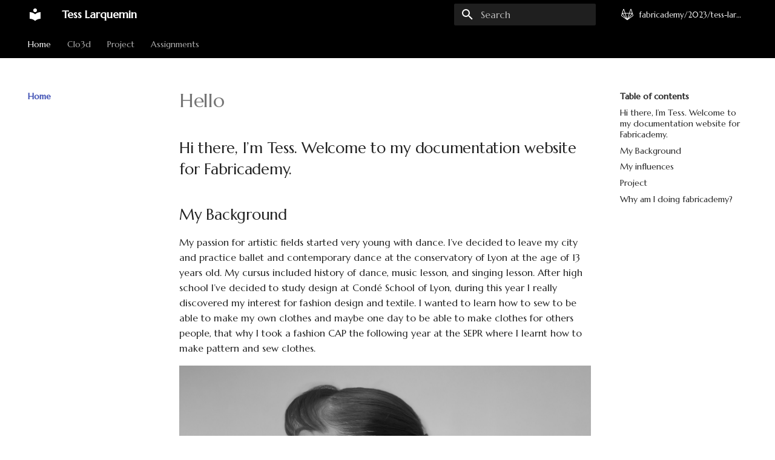

--- FILE ---
content_type: text/html; charset=utf-8
request_url: https://class.textile-academy.org/2023/tess-larquemin/
body_size: 8243
content:

<!doctype html>
<html lang="en" class="no-js">
  <head>
    
      <meta charset="utf-8">
      <meta name="viewport" content="width=device-width,initial-scale=1">
      
        <meta name="description" content="Tess Fabricademy site">
      
      
        <meta name="author" content="Tess Larquemin">
      
      
        <link rel="canonical" href="https://class.textile-academy.org/2023/tess-larquemin/">
      
      <link rel="icon" href="assets/images/favicon.png">
      <meta name="generator" content="mkdocs-1.3.1, mkdocs-material-8.5.4">
    
    
      
        <title>Tess Larquemin</title>
      
    
    
      <link rel="stylesheet" href="assets/stylesheets/main.80dcb947.min.css">
      
        
        <link rel="stylesheet" href="assets/stylesheets/palette.cbb835fc.min.css">
        
          
          
          <meta name="theme-color" content="#000000">
        
      
      

    
    
    
    <script src="https://cdn.jsdelivr.net/npm/swiper@8/swiper-bundle.min.js"></script>

    
      
        
        
        <link rel="preconnect" href="https://fonts.gstatic.com" crossorigin>
        <link rel="stylesheet" href="https://fonts.googleapis.com/css?family=Marcellus:300,300i,400,400i,700,700i%7CDosis:400,400i,700,700i&display=fallback">
        <style>:root{--md-text-font:"Marcellus";--md-code-font:"Dosis"}</style>
      
    
    
      <link rel="stylesheet" href="https://cdn.jsdelivr.net/npm/swiper@8/swiper-bundle.min.css">
    
      <link rel="stylesheet" href="stylesheets/extra.css">
    
    <script>__md_scope=new URL(".",location),__md_hash=e=>[...e].reduce((e,_)=>(e<<5)-e+_.charCodeAt(0),0),__md_get=(e,_=localStorage,t=__md_scope)=>JSON.parse(_.getItem(t.pathname+"."+e)),__md_set=(e,_,t=localStorage,a=__md_scope)=>{try{t.setItem(a.pathname+"."+e,JSON.stringify(_))}catch(e){}}</script>
    
      

    
    
    
  </head>
  
  
    
    
    
    
    
    <body dir="ltr" data-md-color-scheme="" data-md-color-primary="black" data-md-color-accent="deep-purple">
  
    
    
    <input class="md-toggle" data-md-toggle="drawer" type="checkbox" id="__drawer" autocomplete="off">
    <input class="md-toggle" data-md-toggle="search" type="checkbox" id="__search" autocomplete="off">
    <label class="md-overlay" for="__drawer"></label>
    <div data-md-component="skip">
      
        
        <a href="#hello" class="md-skip">
          Skip to content
        </a>
      
    </div>
    <div data-md-component="announce">
      
    </div>
    
    
      

<header class="md-header" data-md-component="header">
  <nav class="md-header__inner md-grid" aria-label="Header">
    <a href="." title="Tess Larquemin" class="md-header__button md-logo" aria-label="Tess Larquemin" data-md-component="logo">
      
  
  <svg xmlns="http://www.w3.org/2000/svg" viewBox="0 0 24 24"><path d="M12 8a3 3 0 0 0 3-3 3 3 0 0 0-3-3 3 3 0 0 0-3 3 3 3 0 0 0 3 3m0 3.54C9.64 9.35 6.5 8 3 8v11c3.5 0 6.64 1.35 9 3.54 2.36-2.19 5.5-3.54 9-3.54V8c-3.5 0-6.64 1.35-9 3.54Z"/></svg>

    </a>
    <label class="md-header__button md-icon" for="__drawer">
      <svg xmlns="http://www.w3.org/2000/svg" viewBox="0 0 24 24"><path d="M3 6h18v2H3V6m0 5h18v2H3v-2m0 5h18v2H3v-2Z"/></svg>
    </label>
    <div class="md-header__title" data-md-component="header-title">
      <div class="md-header__ellipsis">
        <div class="md-header__topic">
          <span class="md-ellipsis">
            Tess Larquemin
          </span>
        </div>
        <div class="md-header__topic" data-md-component="header-topic">
          <span class="md-ellipsis">
            
              Home
            
          </span>
        </div>
      </div>
    </div>
    
    
    
      <label class="md-header__button md-icon" for="__search">
        <svg xmlns="http://www.w3.org/2000/svg" viewBox="0 0 24 24"><path d="M9.5 3A6.5 6.5 0 0 1 16 9.5c0 1.61-.59 3.09-1.56 4.23l.27.27h.79l5 5-1.5 1.5-5-5v-.79l-.27-.27A6.516 6.516 0 0 1 9.5 16 6.5 6.5 0 0 1 3 9.5 6.5 6.5 0 0 1 9.5 3m0 2C7 5 5 7 5 9.5S7 14 9.5 14 14 12 14 9.5 12 5 9.5 5Z"/></svg>
      </label>
      <div class="md-search" data-md-component="search" role="dialog">
  <label class="md-search__overlay" for="__search"></label>
  <div class="md-search__inner" role="search">
    <form class="md-search__form" name="search">
      <input type="text" class="md-search__input" name="query" aria-label="Search" placeholder="Search" autocapitalize="off" autocorrect="off" autocomplete="off" spellcheck="false" data-md-component="search-query" required>
      <label class="md-search__icon md-icon" for="__search">
        <svg xmlns="http://www.w3.org/2000/svg" viewBox="0 0 24 24"><path d="M9.5 3A6.5 6.5 0 0 1 16 9.5c0 1.61-.59 3.09-1.56 4.23l.27.27h.79l5 5-1.5 1.5-5-5v-.79l-.27-.27A6.516 6.516 0 0 1 9.5 16 6.5 6.5 0 0 1 3 9.5 6.5 6.5 0 0 1 9.5 3m0 2C7 5 5 7 5 9.5S7 14 9.5 14 14 12 14 9.5 12 5 9.5 5Z"/></svg>
        <svg xmlns="http://www.w3.org/2000/svg" viewBox="0 0 24 24"><path d="M20 11v2H8l5.5 5.5-1.42 1.42L4.16 12l7.92-7.92L13.5 5.5 8 11h12Z"/></svg>
      </label>
      <nav class="md-search__options" aria-label="Search">
        
        <button type="reset" class="md-search__icon md-icon" title="Clear" aria-label="Clear" tabindex="-1">
          <svg xmlns="http://www.w3.org/2000/svg" viewBox="0 0 24 24"><path d="M19 6.41 17.59 5 12 10.59 6.41 5 5 6.41 10.59 12 5 17.59 6.41 19 12 13.41 17.59 19 19 17.59 13.41 12 19 6.41Z"/></svg>
        </button>
      </nav>
      
    </form>
    <div class="md-search__output">
      <div class="md-search__scrollwrap" data-md-scrollfix>
        <div class="md-search-result" data-md-component="search-result">
          <div class="md-search-result__meta">
            Initializing search
          </div>
          <ol class="md-search-result__list"></ol>
        </div>
      </div>
    </div>
  </div>
</div>
    
    
      <div class="md-header__source">
        <a href="https://gitlab.fabcloud.org/academany/fabricademy/2023/students/tess-larquemin" title="Go to repository" class="md-source" data-md-component="source">
  <div class="md-source__icon md-icon">
    
    <svg xmlns="http://www.w3.org/2000/svg" viewBox="0 0 24 24"><path d="m21.94 13.11-1.05-3.22c0-.03-.01-.06-.02-.09l-2.11-6.48a.859.859 0 0 0-.8-.57c-.36 0-.68.25-.79.58l-2 6.17H8.84L6.83 3.33a.851.851 0 0 0-.79-.58c-.37 0-.69.25-.8.58L3.13 9.82v.01l-1.07 3.28c-.16.5.01 1.04.44 1.34l9.22 6.71c.17.12.39.12.56-.01l9.22-6.7c.43-.3.6-.84.44-1.34M8.15 10.45l2.57 7.91-6.17-7.91m8.73 7.92 2.47-7.59.1-.33h3.61l-5.59 7.16m4.1-13.67 1.81 5.56h-3.62m-1.3.95-1.79 5.51L12 19.24l-2.86-8.79M6.03 3.94 7.84 9.5H4.23m-1.18 4.19c-.09-.07-.13-.19-.09-.29l.79-2.43 5.82 7.45m11.38-4.73-6.51 4.73.02-.03 5.79-7.42.79 2.43c.04.1 0 .22-.09.29"/></svg>
  </div>
  <div class="md-source__repository">
    fabricademy/2023/tess-larquemin
  </div>
</a>
      </div>
    
  </nav>
  
</header>
    
    <div class="md-container" data-md-component="container">
      
      
        
          
            
<nav class="md-tabs" aria-label="Tabs" data-md-component="tabs">
  <div class="md-tabs__inner md-grid">
    <ul class="md-tabs__list">
      
        
  
  
    
  


  <li class="md-tabs__item">
    <a href="." class="md-tabs__link md-tabs__link--active">
      Home
    </a>
  </li>

      
        
  
  


  
  
  
    <li class="md-tabs__item">
      <a href="Clo3d/" class="md-tabs__link">
        Clo3d
      </a>
    </li>
  

      
        
  
  


  
  
  
    <li class="md-tabs__item">
      <a href="Project/01-concept/" class="md-tabs__link">
        Project
      </a>
    </li>
  

      
        
  
  


  
  
  
    <li class="md-tabs__item">
      <a href="assignments/" class="md-tabs__link">
        Assignments
      </a>
    </li>
  

      
    </ul>
  </div>
</nav>
          
        
      
      <main class="md-main" data-md-component="main">
        <div class="md-main__inner md-grid">
          
            
              
              <div class="md-sidebar md-sidebar--primary" data-md-component="sidebar" data-md-type="navigation" >
                <div class="md-sidebar__scrollwrap">
                  <div class="md-sidebar__inner">
                    

  


<nav class="md-nav md-nav--primary md-nav--lifted" aria-label="Navigation" data-md-level="0">
  <label class="md-nav__title" for="__drawer">
    <a href="." title="Tess Larquemin" class="md-nav__button md-logo" aria-label="Tess Larquemin" data-md-component="logo">
      
  
  <svg xmlns="http://www.w3.org/2000/svg" viewBox="0 0 24 24"><path d="M12 8a3 3 0 0 0 3-3 3 3 0 0 0-3-3 3 3 0 0 0-3 3 3 3 0 0 0 3 3m0 3.54C9.64 9.35 6.5 8 3 8v11c3.5 0 6.64 1.35 9 3.54 2.36-2.19 5.5-3.54 9-3.54V8c-3.5 0-6.64 1.35-9 3.54Z"/></svg>

    </a>
    Tess Larquemin
  </label>
  
    <div class="md-nav__source">
      <a href="https://gitlab.fabcloud.org/academany/fabricademy/2023/students/tess-larquemin" title="Go to repository" class="md-source" data-md-component="source">
  <div class="md-source__icon md-icon">
    
    <svg xmlns="http://www.w3.org/2000/svg" viewBox="0 0 24 24"><path d="m21.94 13.11-1.05-3.22c0-.03-.01-.06-.02-.09l-2.11-6.48a.859.859 0 0 0-.8-.57c-.36 0-.68.25-.79.58l-2 6.17H8.84L6.83 3.33a.851.851 0 0 0-.79-.58c-.37 0-.69.25-.8.58L3.13 9.82v.01l-1.07 3.28c-.16.5.01 1.04.44 1.34l9.22 6.71c.17.12.39.12.56-.01l9.22-6.7c.43-.3.6-.84.44-1.34M8.15 10.45l2.57 7.91-6.17-7.91m8.73 7.92 2.47-7.59.1-.33h3.61l-5.59 7.16m4.1-13.67 1.81 5.56h-3.62m-1.3.95-1.79 5.51L12 19.24l-2.86-8.79M6.03 3.94 7.84 9.5H4.23m-1.18 4.19c-.09-.07-.13-.19-.09-.29l.79-2.43 5.82 7.45m11.38-4.73-6.51 4.73.02-.03 5.79-7.42.79 2.43c.04.1 0 .22-.09.29"/></svg>
  </div>
  <div class="md-source__repository">
    fabricademy/2023/tess-larquemin
  </div>
</a>
    </div>
  
  <ul class="md-nav__list" data-md-scrollfix>
    
      
      
      

  
  
    
  
  
    <li class="md-nav__item md-nav__item--active">
      
      <input class="md-nav__toggle md-toggle" data-md-toggle="toc" type="checkbox" id="__toc">
      
      
        
      
      
        <label class="md-nav__link md-nav__link--active" for="__toc">
          Home
          <span class="md-nav__icon md-icon"></span>
        </label>
      
      <a href="." class="md-nav__link md-nav__link--active">
        Home
      </a>
      
        

<nav class="md-nav md-nav--secondary" aria-label="Table of contents">
  
  
  
    
  
  
    <label class="md-nav__title" for="__toc">
      <span class="md-nav__icon md-icon"></span>
      Table of contents
    </label>
    <ul class="md-nav__list" data-md-component="toc" data-md-scrollfix>
      
        <li class="md-nav__item">
  <a href="#hi-there-im-tess-welcome-to-my-documentation-website-for-fabricademy" class="md-nav__link">
    Hi there, I’m Tess. Welcome to my documentation website for Fabricademy.
  </a>
  
</li>
      
        <li class="md-nav__item">
  <a href="#my-background" class="md-nav__link">
    My Background
  </a>
  
</li>
      
        <li class="md-nav__item">
  <a href="#my-influences" class="md-nav__link">
    My influences
  </a>
  
</li>
      
        <li class="md-nav__item">
  <a href="#project" class="md-nav__link">
    Project
  </a>
  
</li>
      
        <li class="md-nav__item">
  <a href="#why-am-i-doing-fabricademy" class="md-nav__link">
    Why am I doing fabricademy?
  </a>
  
</li>
      
    </ul>
  
</nav>
      
    </li>
  

    
      
      
      

  
  
  
    
    <li class="md-nav__item md-nav__item--nested">
      
      
        <input class="md-nav__toggle md-toggle" data-md-toggle="__nav_2" type="checkbox" id="__nav_2" >
      
      
      
      
        <label class="md-nav__link" for="__nav_2">
          Clo3d
          <span class="md-nav__icon md-icon"></span>
        </label>
      
      <nav class="md-nav" aria-label="Clo3d" data-md-level="1">
        <label class="md-nav__title" for="__nav_2">
          <span class="md-nav__icon md-icon"></span>
          Clo3d
        </label>
        <ul class="md-nav__list" data-md-scrollfix>
          
            
              
  
  
  
    <li class="md-nav__item">
      <a href="Clo3d/" class="md-nav__link">
        Class 1 - Margiela Dress
      </a>
    </li>
  

            
          
        </ul>
      </nav>
    </li>
  

    
      
      
      

  
  
  
    
    <li class="md-nav__item md-nav__item--nested">
      
      
        <input class="md-nav__toggle md-toggle" data-md-toggle="__nav_3" type="checkbox" id="__nav_3" >
      
      
      
      
        <label class="md-nav__link" for="__nav_3">
          Project
          <span class="md-nav__icon md-icon"></span>
        </label>
      
      <nav class="md-nav" aria-label="Project" data-md-level="1">
        <label class="md-nav__title" for="__nav_3">
          <span class="md-nav__icon md-icon"></span>
          Project
        </label>
        <ul class="md-nav__list" data-md-scrollfix>
          
            
              
  
  
  
    <li class="md-nav__item">
      <a href="Project/01-concept/" class="md-nav__link">
        Concept
      </a>
    </li>
  

            
          
            
              
  
  
  
    <li class="md-nav__item">
      <a href="Project/02-experiments/" class="md-nav__link">
        Experiments
      </a>
    </li>
  

            
          
            
              
  
  
  
    <li class="md-nav__item">
      <a href="Project/03-Deliverables/" class="md-nav__link">
        Deliverables
      </a>
    </li>
  

            
          
            
              
  
  
  
    <li class="md-nav__item">
      <a href="Project/04-Final/" class="md-nav__link">
        FINAL
      </a>
    </li>
  

            
          
        </ul>
      </nav>
    </li>
  

    
      
      
      

  
  
  
    
    <li class="md-nav__item md-nav__item--nested">
      
      
        <input class="md-nav__toggle md-toggle" data-md-toggle="__nav_4" type="checkbox" id="__nav_4" >
      
      
      
      
        <label class="md-nav__link" for="__nav_4">
          Assignments
          <span class="md-nav__icon md-icon"></span>
        </label>
      
      <nav class="md-nav" aria-label="Assignments" data-md-level="1">
        <label class="md-nav__title" for="__nav_4">
          <span class="md-nav__icon md-icon"></span>
          Assignments
        </label>
        <ul class="md-nav__list" data-md-scrollfix>
          
            
              
  
  
  
    <li class="md-nav__item">
      <a href="assignments/" class="md-nav__link">
        Assignments
      </a>
    </li>
  

            
          
            
              
  
  
  
    <li class="md-nav__item">
      <a href="assignments/week01/" class="md-nav__link">
        1. State of the art, project management and documentation
      </a>
    </li>
  

            
          
            
              
  
  
  
    <li class="md-nav__item">
      <a href="assignments/week02/" class="md-nav__link">
        2. Digital bodies
      </a>
    </li>
  

            
          
            
              
  
  
  
    <li class="md-nav__item">
      <a href="assignments/week03/" class="md-nav__link">
        3. Circular Open Source Fashion
      </a>
    </li>
  

            
          
            
              
  
  
  
    <li class="md-nav__item">
      <a href="assignments/week04/" class="md-nav__link">
        4. Biochromes
      </a>
    </li>
  

            
          
            
              
  
  
  
    <li class="md-nav__item">
      <a href="assignments/week05/" class="md-nav__link">
        5. E-textiles
      </a>
    </li>
  

            
          
            
              
  
  
  
    <li class="md-nav__item">
      <a href="assignments/week06/" class="md-nav__link">
        6. BioFabricating Materials
      </a>
    </li>
  

            
          
            
              
  
  
  
    <li class="md-nav__item">
      <a href="assignments/week07/" class="md-nav__link">
        7. Computational Couture
      </a>
    </li>
  

            
          
            
              
  
  
  
    <li class="md-nav__item">
      <a href="assignments/week08/" class="md-nav__link">
        8. Wearables
      </a>
    </li>
  

            
          
            
              
  
  
  
    <li class="md-nav__item">
      <a href="assignments/week09/" class="md-nav__link">
        9. Textile Scaffold
      </a>
    </li>
  

            
          
            
              
  
  
  
    <li class="md-nav__item">
      <a href="assignments/week10/" class="md-nav__link">
        10. Open Source Hardware - From Fibers to Fabric
      </a>
    </li>
  

            
          
            
              
  
  
  
    <li class="md-nav__item">
      <a href="assignments/week11/" class="md-nav__link">
        11. Implications and applications
      </a>
    </li>
  

            
          
            
              
  
  
  
    <li class="md-nav__item">
      <a href="assignments/week12/" class="md-nav__link">
        12. Soft robotics
      </a>
    </li>
  

            
          
            
              
  
  
  
    <li class="md-nav__item">
      <a href="assignments/week13/" class="md-nav__link">
        13. Skin Electronics
      </a>
    </li>
  

            
          
            
              
  
  
  
    
    <li class="md-nav__item md-nav__item--nested">
      
      
        <input class="md-nav__toggle md-toggle" data-md-toggle="__nav_4_15" type="checkbox" id="__nav_4_15" >
      
      
      
      
        <label class="md-nav__link" for="__nav_4_15">
          Rhino
          <span class="md-nav__icon md-icon"></span>
        </label>
      
      <nav class="md-nav" aria-label="Rhino" data-md-level="2">
        <label class="md-nav__title" for="__nav_4_15">
          <span class="md-nav__icon md-icon"></span>
          Rhino
        </label>
        <ul class="md-nav__list" data-md-scrollfix>
          
            
              
  
  
  
    <li class="md-nav__item">
      <a href="assignments/Rhino/" class="md-nav__link">
        Index
      </a>
    </li>
  

            
          
        </ul>
      </nav>
    </li>
  

            
          
        </ul>
      </nav>
    </li>
  

    
  </ul>
</nav>
                  </div>
                </div>
              </div>
            
            
              
              <div class="md-sidebar md-sidebar--secondary" data-md-component="sidebar" data-md-type="toc" >
                <div class="md-sidebar__scrollwrap">
                  <div class="md-sidebar__inner">
                    

<nav class="md-nav md-nav--secondary" aria-label="Table of contents">
  
  
  
    
  
  
    <label class="md-nav__title" for="__toc">
      <span class="md-nav__icon md-icon"></span>
      Table of contents
    </label>
    <ul class="md-nav__list" data-md-component="toc" data-md-scrollfix>
      
        <li class="md-nav__item">
  <a href="#hi-there-im-tess-welcome-to-my-documentation-website-for-fabricademy" class="md-nav__link">
    Hi there, I’m Tess. Welcome to my documentation website for Fabricademy.
  </a>
  
</li>
      
        <li class="md-nav__item">
  <a href="#my-background" class="md-nav__link">
    My Background
  </a>
  
</li>
      
        <li class="md-nav__item">
  <a href="#my-influences" class="md-nav__link">
    My influences
  </a>
  
</li>
      
        <li class="md-nav__item">
  <a href="#project" class="md-nav__link">
    Project
  </a>
  
</li>
      
        <li class="md-nav__item">
  <a href="#why-am-i-doing-fabricademy" class="md-nav__link">
    Why am I doing fabricademy?
  </a>
  
</li>
      
    </ul>
  
</nav>
                  </div>
                </div>
              </div>
            
          
          
            <div class="md-content" data-md-component="content">
              <article class="md-content__inner md-typeset">
                
                  


<h1 id="hello">Hello<a class="headerlink" href="#hello" title="Permanent link">&para;</a></h1>
<h2 id="hi-there-im-tess-welcome-to-my-documentation-website-for-fabricademy">Hi there, I’m Tess. Welcome to my documentation website for Fabricademy.<a class="headerlink" href="#hi-there-im-tess-welcome-to-my-documentation-website-for-fabricademy" title="Permanent link">&para;</a></h2>
<h2 id="my-background">My Background<a class="headerlink" href="#my-background" title="Permanent link">&para;</a></h2>
<p>My passion for artistic fields started very young with dance. I’ve decided to leave my city and practice ballet and contemporary dance at the conservatory of Lyon at the age of 13 years old. My cursus included history of dance, music lesson, and singing lesson. After high school I’ve decided to study design at Condé School of Lyon, during this year I really discovered my interest for fashion design and textile. I wanted to learn how to sew to be able to make my own clothes and maybe one day to be able to make clothes for others people, that why I took a fashion CAP the following year at the SEPR where I learnt how to make pattern and sew clothes.</p>
<p><img alt="" src="images/home/photopresentation.jpg" width="680" /></p>
<h2 id="my-influences">My influences<a class="headerlink" href="#my-influences" title="Permanent link">&para;</a></h2>
<p>During my dance cursus I discovered many amazing choreographer like Pina Bausch, who worked on transcendance through a ballet called «Le sacre du printemps». This ballet show us exhausted dancers, leading them to the limit of their strength until playing with death. To spotlights the exhaustion of dancers, Pina Bausch used nude stretch dresses which show us easily the sweating and the thinness of dancers. Through the costume, she again spotlight the vulnerability of dancers.
This show completely fascinated me, that’s why I decided to participate one year after at a reproduction of one part of this ballet with the conservatory.</p>
<p><span style="text-align: center; width: 100%; display: block;">
<img alt="" src="images/home/sacre.jpg" width="500" />
</span></p>
<p>Above you can see the Paris Opera performance and below is the performance which I participated.</p>
<p>I also did many other classical dance show and I danced several repertoire ballet like « La Bayadère », « Gisèle » or « Coppélia »     </p>
<p style="clear: both;"></p>
<p><img align="right" alt="" src="images/home/repertoire.jpg" width="380" /></p>
<p style="clear: both;"></p>

<p>Some times later, I also discovered Isadora Duncan and Loïe Fuller, which was behind the creation of « The serpentine dance». She is the first person to use the new electrical lighting in 1892 and mirrors strategically placed to create play of light.
All this fabulous artist led me to interest in how we can use costumes to advance a movement or an emotion.</p>
<p><span style="text-align: center; width: 100%; display: block;">
<img alt="" src="images/home/danseserpentine.png" width="500" />
</span></p>
<p>Concerning fashion designer, I’m fascinated by Iris Van Harpen which mixes art, craft and technological innovations. She search to give form to emotions through different figure. Fun fact, I learnt later that she is influenced by dance and nature, 2 fields which are very important to me. Not surprising that I feel very concerned by her work.</p>
<p><span style="text-align: center; width: 100%; display: block;">
<img alt="" src="images/home/irisvanharpen.jpg" width="500" />
</span></p>
<h2 id="project">Project<a class="headerlink" href="#project" title="Permanent link">&para;</a></h2>
<p>During high school, I was hired to entertain Val Thorens and Menuires ski resort, I worked as a dancer and singer in a remake of the musical comedy called Starmania. We did this show about 5 times during summer. </p>
<p><span style="text-align: center; width: 100%; display: block;">
<img alt="" src="images/home/Starmania.JPG" width="300" />
</span></p>
<p>A few years later I had the opportunity to be part in fashion shows. The first was fashion school shows, including Condé school where I could wear 2 students creation.</p>
<p><span style="text-align: center; width: 100%; display: block;">
<img alt="" src="images/home/defilecondemontage-2.png" width="500" />
</span></p>
<p>The last fashion show which I participated was few days ago, we wore different uniforms of hotesse of air having existed since 1920. I had the opportunity to wear a Carven dress, there were also Dior, Nina Ricci, Balanciaga and Christant Lacroix uniforms. This show was on the occasion of the Filmoramax festival, an amazing international short movie festival with Ana Girardot, Anaïde Rozam, Anthony Marciano, Eden Ducourant, Redouanne Harjane and Lucas Bravo as jury.</p>
<p><span style="text-align: center; width: 100%; display: block;">
<img alt="" src="images/home/D%C3%A9fil%C3%A9%20filmoramax.jpg" width="800" />
</span></p>
<p>Concernig my sewing creation, I feel extremely concerned about nature and ecology, that why I subsequently decided to only consider upcyling for my future project. I made 2 corsets with old clothes, neckties and Colson bracelets for the armature.
I also did several bikini with fabric scraps as well as pyjama from old shirt.</p>
<p><span style="text-align: center; width: 100%; display: block;">
<img alt="" src="images/home/projetupcycling.png" />
</span></p>
<h2 id="why-am-i-doing-fabricademy">Why am I doing fabricademy?<a class="headerlink" href="#why-am-i-doing-fabricademy" title="Permanent link">&para;</a></h2>
<p>I worked last year as a sewer, I liked this job, but I do missed the creative side of fashion. Today, I want to go back to my creative spirit, explore and develop skills to create eco friendly clothes without being limited by upcycling. I want to turn my attention on advanced technology which would lead me to go further in my project. I am really excited by all possibilities that can offer Fabricademy and I’m sure that this journey will offer me new professional perspectives.</p>

  <hr>
<div class="md-source-file">
  <small>
    
      Last update:
      2022-12-28
    
  </small>
</div>





                
              </article>
            </div>
          
          
        </div>
        
      </main>
      
        <footer class="md-footer">
  
    
    <nav class="md-footer__inner md-grid" aria-label="Footer" >
      
      
        
        <a href="Clo3d/" class="md-footer__link md-footer__link--next" aria-label="Next: Class 1 - Margiela Dress" rel="next">
          <div class="md-footer__title">
            <div class="md-ellipsis">
              <span class="md-footer__direction">
                Next
              </span>
              Class 1 - Margiela Dress
            </div>
          </div>
          <div class="md-footer__button md-icon">
            <svg xmlns="http://www.w3.org/2000/svg" viewBox="0 0 24 24"><path d="M4 11v2h12l-5.5 5.5 1.42 1.42L19.84 12l-7.92-7.92L10.5 5.5 16 11H4Z"/></svg>
          </div>
        </a>
      
    </nav>
  
  <div class="md-footer-meta md-typeset">
    <div class="md-footer-meta__inner md-grid">
      <div class="md-copyright">
  
    <div class="md-copyright__highlight">
      Copyright 2022 Your name - Creactive Commons Attribution Non-commercial
    </div>
  
  
    Made with
    <a href="https://squidfunk.github.io/mkdocs-material/" target="_blank" rel="noopener">
      Material for MkDocs
    </a>
  
</div>
      
        <div class="md-social">
  
    
    
      
      
    
    <a href="https://instagram.com/fabricademy" target="_blank" rel="noopener" title="instagram.com" class="md-social__link">
      <svg xmlns="http://www.w3.org/2000/svg" viewBox="0 0 448 512"><!--! Font Awesome Free 6.2.0 by @fontawesome - https://fontawesome.com License - https://fontawesome.com/license/free (Icons: CC BY 4.0, Fonts: SIL OFL 1.1, Code: MIT License) Copyright 2022 Fonticons, Inc.--><path d="M224.1 141c-63.6 0-114.9 51.3-114.9 114.9s51.3 114.9 114.9 114.9S339 319.5 339 255.9 287.7 141 224.1 141zm0 189.6c-41.1 0-74.7-33.5-74.7-74.7s33.5-74.7 74.7-74.7 74.7 33.5 74.7 74.7-33.6 74.7-74.7 74.7zm146.4-194.3c0 14.9-12 26.8-26.8 26.8-14.9 0-26.8-12-26.8-26.8s12-26.8 26.8-26.8 26.8 12 26.8 26.8zm76.1 27.2c-1.7-35.9-9.9-67.7-36.2-93.9-26.2-26.2-58-34.4-93.9-36.2-37-2.1-147.9-2.1-184.9 0-35.8 1.7-67.6 9.9-93.9 36.1s-34.4 58-36.2 93.9c-2.1 37-2.1 147.9 0 184.9 1.7 35.9 9.9 67.7 36.2 93.9s58 34.4 93.9 36.2c37 2.1 147.9 2.1 184.9 0 35.9-1.7 67.7-9.9 93.9-36.2 26.2-26.2 34.4-58 36.2-93.9 2.1-37 2.1-147.8 0-184.8zM398.8 388c-7.8 19.6-22.9 34.7-42.6 42.6-29.5 11.7-99.5 9-132.1 9s-102.7 2.6-132.1-9c-19.6-7.8-34.7-22.9-42.6-42.6-11.7-29.5-9-99.5-9-132.1s-2.6-102.7 9-132.1c7.8-19.6 22.9-34.7 42.6-42.6 29.5-11.7 99.5-9 132.1-9s102.7-2.6 132.1 9c19.6 7.8 34.7 22.9 42.6 42.6 11.7 29.5 9 99.5 9 132.1s2.7 102.7-9 132.1z"/></svg>
    </a>
  
    
    
      
      
    
    <a href="https://facebook.com/fabricademy" target="_blank" rel="noopener" title="facebook.com" class="md-social__link">
      <svg xmlns="http://www.w3.org/2000/svg" viewBox="0 0 512 512"><!--! Font Awesome Free 6.2.0 by @fontawesome - https://fontawesome.com License - https://fontawesome.com/license/free (Icons: CC BY 4.0, Fonts: SIL OFL 1.1, Code: MIT License) Copyright 2022 Fonticons, Inc.--><path d="M504 256C504 119 393 8 256 8S8 119 8 256c0 123.78 90.69 226.38 209.25 245V327.69h-63V256h63v-54.64c0-62.15 37-96.48 93.67-96.48 27.14 0 55.52 4.84 55.52 4.84v61h-31.28c-30.8 0-40.41 19.12-40.41 38.73V256h68.78l-11 71.69h-57.78V501C413.31 482.38 504 379.78 504 256z"/></svg>
    </a>
  
    
    
      
      
    
    <a href="https://twitter.com/fabricademy" target="_blank" rel="noopener" title="twitter.com" class="md-social__link">
      <svg xmlns="http://www.w3.org/2000/svg" viewBox="0 0 512 512"><!--! Font Awesome Free 6.2.0 by @fontawesome - https://fontawesome.com License - https://fontawesome.com/license/free (Icons: CC BY 4.0, Fonts: SIL OFL 1.1, Code: MIT License) Copyright 2022 Fonticons, Inc.--><path d="M459.37 151.716c.325 4.548.325 9.097.325 13.645 0 138.72-105.583 298.558-298.558 298.558-59.452 0-114.68-17.219-161.137-47.106 8.447.974 16.568 1.299 25.34 1.299 49.055 0 94.213-16.568 130.274-44.832-46.132-.975-84.792-31.188-98.112-72.772 6.498.974 12.995 1.624 19.818 1.624 9.421 0 18.843-1.3 27.614-3.573-48.081-9.747-84.143-51.98-84.143-102.985v-1.299c13.969 7.797 30.214 12.67 47.431 13.319-28.264-18.843-46.781-51.005-46.781-87.391 0-19.492 5.197-37.36 14.294-52.954 51.655 63.675 129.3 105.258 216.365 109.807-1.624-7.797-2.599-15.918-2.599-24.04 0-57.828 46.782-104.934 104.934-104.934 30.213 0 57.502 12.67 76.67 33.137 23.715-4.548 46.456-13.32 66.599-25.34-7.798 24.366-24.366 44.833-46.132 57.827 21.117-2.273 41.584-8.122 60.426-16.243-14.292 20.791-32.161 39.308-52.628 54.253z"/></svg>
    </a>
  
</div>
      
    </div>
  </div>
</footer>
      
    </div>
    <div class="md-dialog" data-md-component="dialog">
      <div class="md-dialog__inner md-typeset"></div>
    </div>
    
    <script id="__config" type="application/json">{"base": ".", "features": ["navigation.tabs"], "search": "assets/javascripts/workers/search.5bf1dace.min.js", "translations": {"clipboard.copied": "Copied to clipboard", "clipboard.copy": "Copy to clipboard", "search.config.lang": "en", "search.config.pipeline": "trimmer, stopWordFilter", "search.config.separator": "[\\s\\-]+", "search.placeholder": "Search", "search.result.more.one": "1 more on this page", "search.result.more.other": "# more on this page", "search.result.none": "No matching documents", "search.result.one": "1 matching document", "search.result.other": "# matching documents", "search.result.placeholder": "Type to start searching", "search.result.term.missing": "Missing", "select.version.title": "Select version"}}</script>
    
    
    
      <script src="assets/javascripts/bundle.078830c0.min.js"></script>
      
    
    <script>
    const swiper = new Swiper('.swiper', {
        // Optional parameters
        loop: true,
        slidesPerView: 2,
        spaceBetween: 20,
        centeredSlides: true,
        grabCursor: true,
        // Navigation arrows
        navigation: {
            nextEl: '.swiper-button-next',
            prevEl: '.swiper-button-prev',
        },
        pagination: {
            el: ".swiper-pagination",
            clickable: true
        },
    });
    </script>

  </body>
</html>

--- FILE ---
content_type: text/css; charset=utf-8
request_url: https://class.textile-academy.org/2023/tess-larquemin/stylesheets/extra.css
body_size: 301
content:
/** Add your extra/custom CSS classes below */

.swiper {
max-width: 75rem;
width: 100%;
padding: 4rem 2rem;
margin: 0 auto;
}

.swiper-pagination-bullet {
        opacity: 0.2;
        background: var(--md-default-fg-color);
}
.swiper-pagination-bullet-active {
        background: var(--md-default-fg-color);
        opacity: 1;
}

.swiper-pagination {
    position: relative;
}

.swiper-button-next,
.swiper-button-prev {
    background-image: none;
    background-size: 0;
    background-repeat: no-repeat;
    background-position: 0;
    color: var(--md-default-fg-color);

}   
